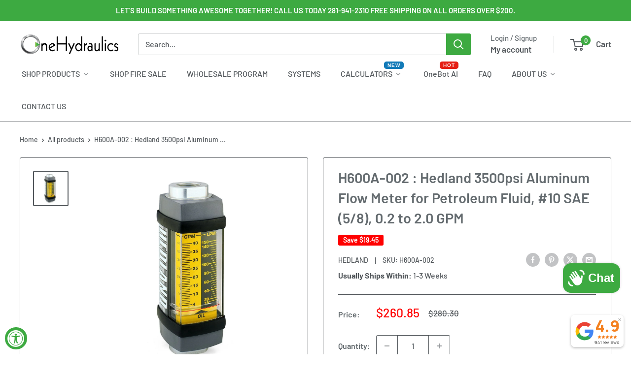

--- FILE ---
content_type: text/css
request_url: https://www.onehydraulics.com/cdn/shop/t/57/assets/boost-sd-custom.css?v=1768974494674
body_size: -506
content:
/*# sourceMappingURL=/cdn/shop/t/57/assets/boost-sd-custom.css.map?v=1768974494674 */


--- FILE ---
content_type: text/javascript
request_url: https://www.onehydraulics.com/cdn/shop/t/57/assets/boost-sd-custom.js?v=1768974494674
body_size: -703
content:
//# sourceMappingURL=/cdn/shop/t/57/assets/boost-sd-custom.js.map?v=1768974494674


--- FILE ---
content_type: application/javascript; charset=utf-8
request_url: https://recommendations.loopclub.io/v2/storefront/template/?product_id=4379961032758&theme_id=162443985189&page=www.onehydraulics.com%2Fproducts%2Fh600a-002&r_type=product&r_id=4379961032758&page_type=product_page&currency=USD&shop=onehydraulic.myshopify.com&user_id=1768974492-21bd4ac0-c87e-4276-b492-8fd6ac531f1a&theme_store_id=871&locale=en&screen=desktop&qs=%7B%7D&client_id=c99cb6fc-fa8b-45b8-a3ab-68da43bf667f&cbt=true&cbs=true&market=773095478&callback=jsonp_callback_75723
body_size: 878
content:
jsonp_callback_75723({"visit_id":"1768974497-6e132d9d-6693-477f-8420-77663d708bf6","widgets":[],"product":{},"shop":{"id":12057,"domain":"www.onehydraulics.com","name":"onehydraulic.myshopify.com","currency":"USD","currency_format":"${{amount}}","css":".rktheme-product-image-wrap {\n    background: none;\n}","show_compare_at":true,"enabled_presentment_currencies":["AED","ALL","AMD","ANG","AUD","AWG","AZN","BAM","BBD","BDT","BND","BOB","BSD","BWP","BZD","CAD","CHF","CNY","CRC","CVE","CZK","DJF","DKK","DOP","DZD","EGP","ETB","EUR","FJD","FKP","GBP","GMD","GNF","GTQ","GYD","HKD","HNL","HUF","IDR","ILS","INR","ISK","JMD","JPY","KES","KGS","KHR","KMF","KRW","KYD","KZT","LAK","LKR","MAD","MDL","MNT","MOP","MUR","MVR","MWK","MYR","NGN","NIO","NPR","NZD","PEN","PGK","PHP","PKR","PLN","PYG","QAR","RON","RSD","RWF","SAR","SBD","SEK","SGD","SLL","STD","THB","TOP","TTD","TWD","TZS","UGX","USD","UYU","UZS","VND","VUV","WST","XAF","XCD","XOF","XPF"],"extra":{},"product_reviews_app":null,"swatch_app":null,"js":"","translations":{},"analytics_enabled":[],"pixel_enabled":true},"theme":{"css":""},"user_id":"1768974492-21bd4ac0-c87e-4276-b492-8fd6ac531f1a"});

--- FILE ---
content_type: text/javascript
request_url: https://www.onehydraulics.com/cdn/shop/t/57/assets/custom.js?v=102476495355921946141700250785
body_size: -531
content:
//# sourceMappingURL=/cdn/shop/t/57/assets/custom.js.map?v=102476495355921946141700250785
